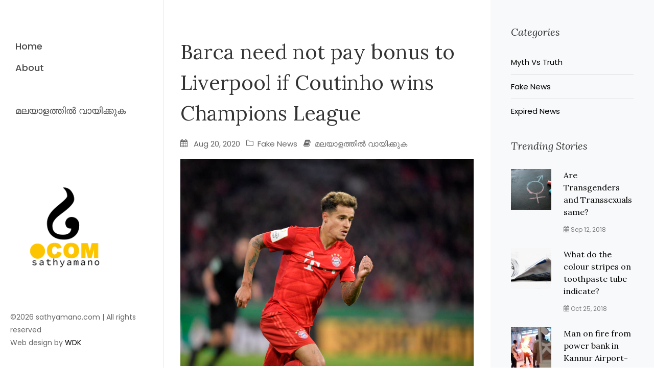

--- FILE ---
content_type: text/html; charset=UTF-8
request_url: https://www.sathyamano.com/en/article/barca-need-not-pay-bonus-to-liverpool-if-coutinho-wins-champions-league
body_size: 11009
content:
<!DOCTYPE html>
<html lang="en">

<head>
    <meta charset="utf-8" />
    <meta name="viewport" content="width=device-width, initial-scale=1, shrink-to-fit=no">
    <title> Barca need not pay bonus to Liverpool if Coutinho wins Champions League </title>
        <meta property="og:url"                content="https://www.sathyamano.com/en/article/barca-need-not-pay-bonus-to-liverpool-if-coutinho-wins-champions-league" />
    <meta property="og:type"               content="article" />
    <meta property="og:title"              content="Barca need not pay bonus to Liverpool if Coutinho wins Champions League" />
    <meta property="og:description"        content="News had come out few days back that Barcelona will have to pay Liverpool an additional sum of nearly &amp;pound;5million, if Coutinho wins Champions League cup wit" />
    <meta property="og:image"              content="https://www.sathyamano.com/uploads/1597898825_coutinho.jpg" />
    <meta property="og:site_name" content=Sathyamano.com">
    <meta name="twitter:title" content="Barca need not pay bonus to Liverpool if Coutinho wins Champions League">
    <meta name="twitter:description" content="News had come out few days back that Barcelona will have to pay Liverpool an additional sum of nearly &amp;pound;5million, if Coutinho wins Champions League cup wit">
    <meta name="twitter:image" content="https://www.sathyamano.com/uploads/1597898825_coutinho.jpg">
    <meta name="twitter:card" content="summary_large_image">
            <link href="https://fonts.googleapis.com/css?family=Poppins:300,400,500,600,700" rel="stylesheet">
        <link href="https://fonts.googleapis.com/css?family=Lora:400,400i,700,700i&display=swap" rel="stylesheet">
        <link href="https://fonts.googleapis.com/css?family=Abril+Fatface&display=swap" rel="stylesheet">
                <link rel="stylesheet" href="https://www.sathyamano.com/theme/css/open-iconic-bootstrap.min.css">
        <link rel="stylesheet" href="https://www.sathyamano.com/theme/css/animate.css">
        <link rel="stylesheet" href="https://www.sathyamano.com/theme/css/owl.carousel.min.css">
        <link rel="stylesheet" href="https://www.sathyamano.com/theme/css/owl.theme.default.min.css">
        <link rel="stylesheet" href="https://www.sathyamano.com/theme/css/magnific-popup.css">
        <link rel="stylesheet" href="https://www.sathyamano.com/theme/css/aos.css">
        <link rel="stylesheet" href="https://www.sathyamano.com/theme/css/ionicons.min.css">
        <link rel="stylesheet" href="https://www.sathyamano.com/theme/css/bootstrap-datepicker.css">
        <link rel="stylesheet" href="https://www.sathyamano.com/theme/css/jquery.timepicker.css">
        <link rel="stylesheet" href="https://www.sathyamano.com/theme/css/flaticon.css">
        <link rel="stylesheet" href="https://www.sathyamano.com/theme/css/icomoon.css">
        <link rel="stylesheet" href="https://www.sathyamano.com/theme/css/style.css">
        <script src="https://www.sathyamano.com/theme/js/jquery.min.js"></script>
    <script data-ad-client="ca-pub-9703700754947328" async src="https://pagead2.googlesyndication.com/pagead/js/adsbygoogle.js"></script>
    
  </head>
  
  <body>

	<div id="colorlib-page">
		<a href="#" class="js-colorlib-nav-toggle colorlib-nav-toggle"><i></i></a>
		<aside id="colorlib-aside" role="complementary" class="js-fullheight">
			<nav id="colorlib-main-menu" role="navigation">
				<ul>
					<li><a href="https://www.sathyamano.com/en">Home</a></li>
					<li><a href="https://www.sathyamano.com/en/about">About</a></li>
					<!-- <li><a href="https://www.sathyamano.com/en/contact">Contact</a></li> -->
                                        <li> &nbsp; </li>
                                                                                    <li><a href="https://www.sathyamano.com/ml">മലയാളത്തിൽ വായിക്കുക</a></li>
                                        				</ul>
			</nav>

			<div class="colorlib-footer">
	            <h1 id="colorlib-logo" class="mb-5">
	                <a href="https://www.sathyamano.com" > <img src="https://www.sathyamano.com/sathyamanologo_black.png" style="width:80%; overflow:hidden;"> </a>
	            </h1>
                <p class="pfooter"> &copy;<script>document.write(new Date().getFullYear());</script> sathyamano.com | All rights reserved  <br> 
                    Web design by <a href="https://webdesigninkerala.in" target=""_blank>WDK</a>
                </p>
			</div>
		</aside> <!-- END COLORLIB-ASIDE -->
		<div id="colorlib-main">
                    
    <section class="ftco-section ftco-no-pt ftco-no-pb">
        <div class="container">
            <div class="row d-flex">
                <div class="col-lg-8 px-md-5 py-5">
                    <div class="row pt-md-4">
                        <h1 class="mb-3">Barca need not pay bonus to Liverpool if Coutinho wins Champions League</h1>
                        <div class="meta-wrap">
                            <p class="meta">
                                <span><i class="icon-calendar mr-2"></i> Aug 20, 2020</span>
                                <span> &nbsp; <a href="/en/article/category/fake-news" style="color:#666"><i class="icon-folder-o mr-2"></i>Fake News</a></span>
                                
                                                                    <span> &nbsp; <a href="/ml/article/barca-need-not-pay-bonus-to-liverpool-if-coutinho-wins-champions-league" style="color:#666"><i class="icon-book mr-2"></i>മലയാളത്തിൽ വായിക്കുക </a></span>
                                                            </p>
                        </div>
                        <p>
                                                    <img src="https://www.sathyamano.com/uploads/1597898825_coutinho.jpg"  alt="Barca need not pay bonus to Liverpool if Coutinho wins Champions League"  class="img-fluid">
                                                </p>
                        <div class="addthis_inline_share_toolbox"></div>
                        
                        <p>News had come out few days back that Barcelona will have to pay Liverpool an additional sum of nearly &pound;5million, if Coutinho wins Champions League cup with Bayern.</p>

<p>This turned out to be just a RUMOUR.</p>

<p>The news of possible bonus came out after the defeat of Barcelona against Bayern Munich with just 2 goals against 8.&nbsp;Liverpool FC had sold the Brazilian player to Barca in January, 2018 for <a href="https://www.liverpoolecho.co.uk/sport/football/football-news/coutinho-liverpool-barcelona-transfer-fee-18778388">&pound;142million</a>, making him the third most expensive player at that time. But, Coutinho could not settle with the side and is currently on loan to Bayern Munich. This made the victory against Barcelona even more interesting as the last 2 goals came off Philippe Coutinho&rsquo;s boots.</p>

<p>&nbsp;</p>

<p>The final settlement of the money to Liverpool is based on certain milestones that the player would achieve, but Coutinho has to be playing on Barcelona side for these to be complete.</p>

<p>Barcelona has denied the <a href="https://insidefutbol.com/2020/08/18/barcelona-deny-having-to-pay-liverpool-bonus-if-philippe-coutinho-wins-champions-league/468473/">news</a>&nbsp;and clarified that the fee would have been due only if the player had won the cup with FC Barcelona.(<a href="https://www.thetimes.co.uk/article/no-bonus-for-liverpool-if-philippe-coutinho-wins-champions-league-with-bayern-munich-762ksbdbz">link</a>)</p>

<p>&nbsp;</p>

                    </div><!-- END-->
                </div>
                
                <!--  side bar -->
                <div class="col-xl-4 sidebar bg-light pt-5">
    <div class="sidebar-box">
        <h3 class="sidebar-heading">Categories</h3>
      <ul class="categories">
        <li><a href="/en/article/category/myth-vs-truth">Myth Vs Truth</a></li>
        <li><a href="/en/article/category/fake-news">Fake News</a></li>
        <li><a href="/en/article/category/expired-news">Expired News</a></li>
      </ul>
    </div>

    <div class="sidebar-box" id="trending_stories">

    </div>

</div><!-- END COL -->
    <script type="text/javascript">
        $(document).ready(function(){
        /*    $.post({
              url: '/en/related-stories',
              success: function (data) {
                  $('#related_stories').html(data);
              },
            });
        */
            $.post({
              url: '/en/trending-stories',
              success: function (data) {
                  $('#trending_stories').html(data);
              },
            });
        });
    </script>

            </div>
        </div>
    </section>

	    </section>
		</div><!-- END COLORLIB-MAIN -->
	</div><!-- END COLORLIB-PAGE -->

  <!-- loader -->
  <div id="ftco-loader" class="show fullscreen"><svg class="circular" width="48px" height="48px"><circle class="path-bg" cx="24" cy="24" r="22" fill="none" stroke-width="4" stroke="#eeeeee"/><circle class="path" cx="24" cy="24" r="22" fill="none" stroke-width="4" stroke-miterlimit="10" stroke="#F96D00"/></svg></div>
    
  </body>
        <script src="https://www.sathyamano.com/theme/js/jquery-migrate-3.0.1.min.js"></script>
    <script src="https://www.sathyamano.com/theme/js/popper.min.js"></script>
    <script src="https://www.sathyamano.com/theme/js/bootstrap.min.js"></script>
    <script src="https://www.sathyamano.com/theme/js/jquery.easing.1.3.js"></script>
    <script src="https://www.sathyamano.com/theme/js/jquery.waypoints.min.js"></script>
    <script src="https://www.sathyamano.com/theme/js/jquery.stellar.min.js"></script>
    <script src="https://www.sathyamano.com/theme/js/owl.carousel.min.js"></script>
    <script src="https://www.sathyamano.com/theme/js/jquery.magnific-popup.min.js"></script>
    <script src="https://www.sathyamano.com/theme/js/aos.js"></script>
    <script src="https://www.sathyamano.com/theme/js/jquery.animateNumber.min.js"></script>
    <script src="https://www.sathyamano.com/theme/js/scrollax.min.js"></script>
    <script src="https://www.sathyamano.com/theme/js/main.js"></script>
            <!-- Global site tag (gtag.js) - Google Analytics -->
        <script async src="https://www.googletagmanager.com/gtag/js?id=UA-125901429-1"></script>
        <script>
            window.dataLayer = window.dataLayer || [];
            function gtag(){dataLayer.push(arguments);}
            gtag('js', new Date());
            gtag('config', 'UA-125901429-1');
        </script>
        <script>
        $('#colorlib-main-menu ul li').filter(function() {
            return $(this).find('a').attr('href') === window.location.href;
        }).addClass('colorlib-active');
    </script>

    <script type="text/javascript" src="//s7.addthis.com/js/300/addthis_widget.js#pubid=ra-5b5dda130889495a"></script>
</html>

--- FILE ---
content_type: text/html; charset=UTF-8
request_url: https://www.sathyamano.com/en/trending-stories
body_size: 7459
content:
<h3 class="sidebar-heading">Trending Stories</h3>
        
    <div class="block-21 mb-4 d-flex">
                    <a class="blog-img mr-4" style="background-image: url(https://www.sathyamano.com/uploads/1536740247transsymbol.jpeg);" title="Are Transgenders and Transsexuals same?" href="/en/article/myth-explained-are-transgenders-and-transsexuals-same"></a>
                <div class="text">
            <h3 class="heading"><a title="Are Transgenders and Transsexuals same?" href="/en/article/myth-explained-are-transgenders-and-transsexuals-same">Are Transgenders and Transsexuals same?</a></h3>
            <div class="meta">
                <div><a href="#"><span class="icon-calendar"></span> Sep 12, 2018</a></div>
            </div>
        </div>
    </div>
        
    <div class="block-21 mb-4 d-flex">
                    <a class="blog-img mr-4" style="background-image: url(https://www.sathyamano.com/uploads/1540413531toothpaste2.jpg);" title="What do the colour stripes on toothpaste tube indicate?" href="/en/article/colour-codes-on-toothpaste"></a>
                <div class="text">
            <h3 class="heading"><a title="What do the colour stripes on toothpaste tube indicate?" href="/en/article/colour-codes-on-toothpaste">What do the colour stripes on toothpaste tube indicate?</a></h3>
            <div class="meta">
                <div><a href="#"><span class="icon-calendar"></span> Oct 25, 2018</a></div>
            </div>
        </div>
    </div>
        
    <div class="block-21 mb-4 d-flex">
                    <a class="blog-img mr-4" style="background-image: url(https://www.sathyamano.com/uploads/1553147374_man_on_fire.jpg);" title="Man on fire from power bank in Kannur Airport- FAKE" href="/en/article/fake-man-on-fire-in-kannur-airport"></a>
                <div class="text">
            <h3 class="heading"><a title="Man on fire from power bank in Kannur Airport- FAKE" href="/en/article/fake-man-on-fire-in-kannur-airport">Man on fire from power bank in Kannur Airport- FAKE</a></h3>
            <div class="meta">
                <div><a href="#"><span class="icon-calendar"></span> Mar 21, 2019</a></div>
            </div>
        </div>
    </div>
        
    <div class="block-21 mb-4 d-flex">
                    <a class="blog-img mr-4" style="background-image: url(https://www.sathyamano.com/uploads/1556002477_elizsbeth_antony_painting.jpg);" title="Sathyamano?: A K Antony bought wife’s paintings for Rs. 28 crore of government’s money" href="/en/article/elizabeth-antony-painting"></a>
                <div class="text">
            <h3 class="heading"><a title="Sathyamano?: A K Antony bought wife’s paintings for Rs. 28 crore of government’s money" href="/en/article/elizabeth-antony-painting">Sathyamano?: A K Antony bought wife’s paintings for Rs. 28 crore of government’s money</a></h3>
            <div class="meta">
                <div><a href="#"><span class="icon-calendar"></span> Apr 23, 2019</a></div>
            </div>
        </div>
    </div>
        
    <div class="block-21 mb-4 d-flex">
                    <a class="blog-img mr-4" style="background-image: url(https://www.sathyamano.com/uploads/1588132222_car_keys.jpg);" title="MYTH: Sanitizing car keys can cause fire" href="/en/article/myth-sanitizing-car-keys-can-cause-fire"></a>
                <div class="text">
            <h3 class="heading"><a title="MYTH: Sanitizing car keys can cause fire" href="/en/article/myth-sanitizing-car-keys-can-cause-fire">MYTH: Sanitizing car keys can cause fire</a></h3>
            <div class="meta">
                <div><a href="#"><span class="icon-calendar"></span> Apr 28, 2020</a></div>
            </div>
        </div>
    </div>
        
    <div class="block-21 mb-4 d-flex">
                    <a class="blog-img mr-4" style="background-image: url(https://www.sathyamano.com/uploads/1588901428_uv_light-site.jpg);" title="Can UV light be used to disinfect hands?" href="/en/article/can-uv-light-be-used-to-disinfect-hands"></a>
                <div class="text">
            <h3 class="heading"><a title="Can UV light be used to disinfect hands?" href="/en/article/can-uv-light-be-used-to-disinfect-hands">Can UV light be used to disinfect hands?</a></h3>
            <div class="meta">
                <div><a href="#"><span class="icon-calendar"></span> May 06, 2020</a></div>
            </div>
        </div>
    </div>
        
    <div class="block-21 mb-4 d-flex">
                    <a class="blog-img mr-4" style="background-image: url(https://www.sathyamano.com/uploads/1589516376_whale_killing_faroe.jpg);" title="The Whale killings of Faroe Islands- Explained" href="/en/article/the-whale-killings-of-faroe-islands-explained"></a>
                <div class="text">
            <h3 class="heading"><a title="The Whale killings of Faroe Islands- Explained" href="/en/article/the-whale-killings-of-faroe-islands-explained">The Whale killings of Faroe Islands- Explained</a></h3>
            <div class="meta">
                <div><a href="#"><span class="icon-calendar"></span> May 14, 2020</a></div>
            </div>
        </div>
    </div>
        
    <div class="block-21 mb-4 d-flex">
                    <a class="blog-img mr-4" style="background-image: url(https://www.sathyamano.com/uploads/1591160934_usa_crime_statistics.jpg);" title="FAKE- USA Crime Statistics from 2015" href="/en/article/fake-usa-crime-statistics-from-2015"></a>
                <div class="text">
            <h3 class="heading"><a title="FAKE- USA Crime Statistics from 2015" href="/en/article/fake-usa-crime-statistics-from-2015">FAKE- USA Crime Statistics from 2015</a></h3>
            <div class="meta">
                <div><a href="#"><span class="icon-calendar"></span> Jun 02, 2020</a></div>
            </div>
        </div>
    </div>
        
    <div class="block-21 mb-4 d-flex">
                    <a class="blog-img mr-4" style="background-image: url(https://www.sathyamano.com/uploads/1592973908_suicide_edit.jpg);" title="Truth or Fiction: The curious suicide of Ronald Opus" href="/en/article/truth-or-fiction-the-curious-suicide-of-ronald-opus"></a>
                <div class="text">
            <h3 class="heading"><a title="Truth or Fiction: The curious suicide of Ronald Opus" href="/en/article/truth-or-fiction-the-curious-suicide-of-ronald-opus">Truth or Fiction: The curious suicide of Ronald Opus</a></h3>
            <div class="meta">
                <div><a href="#"><span class="icon-calendar"></span> Jun 24, 2020</a></div>
            </div>
        </div>
    </div>
        
    <div class="block-21 mb-4 d-flex">
                    <a class="blog-img mr-4" style="background-image: url(https://www.sathyamano.com/uploads/1593906980_covaxin_trial_page.jpg);" title="Truth? Bharat Biotech Vice President taking COVID vaccine on himself" href="/en/article/truth-bharat-biotech-vice-president-taking-covid-vaccine-on-himself"></a>
                <div class="text">
            <h3 class="heading"><a title="Truth? Bharat Biotech Vice President taking COVID vaccine on himself" href="/en/article/truth-bharat-biotech-vice-president-taking-covid-vaccine-on-himself">Truth? Bharat Biotech Vice President taking COVID vaccine on himself</a></h3>
            <div class="meta">
                <div><a href="#"><span class="icon-calendar"></span> Jul 04, 2020</a></div>
            </div>
        </div>
    </div>


--- FILE ---
content_type: text/html; charset=utf-8
request_url: https://www.google.com/recaptcha/api2/aframe
body_size: 269
content:
<!DOCTYPE HTML><html><head><meta http-equiv="content-type" content="text/html; charset=UTF-8"></head><body><script nonce="B5zjh6GWwtjgFul6KzAGpw">/** Anti-fraud and anti-abuse applications only. See google.com/recaptcha */ try{var clients={'sodar':'https://pagead2.googlesyndication.com/pagead/sodar?'};window.addEventListener("message",function(a){try{if(a.source===window.parent){var b=JSON.parse(a.data);var c=clients[b['id']];if(c){var d=document.createElement('img');d.src=c+b['params']+'&rc='+(localStorage.getItem("rc::a")?sessionStorage.getItem("rc::b"):"");window.document.body.appendChild(d);sessionStorage.setItem("rc::e",parseInt(sessionStorage.getItem("rc::e")||0)+1);localStorage.setItem("rc::h",'1769348772526');}}}catch(b){}});window.parent.postMessage("_grecaptcha_ready", "*");}catch(b){}</script></body></html>